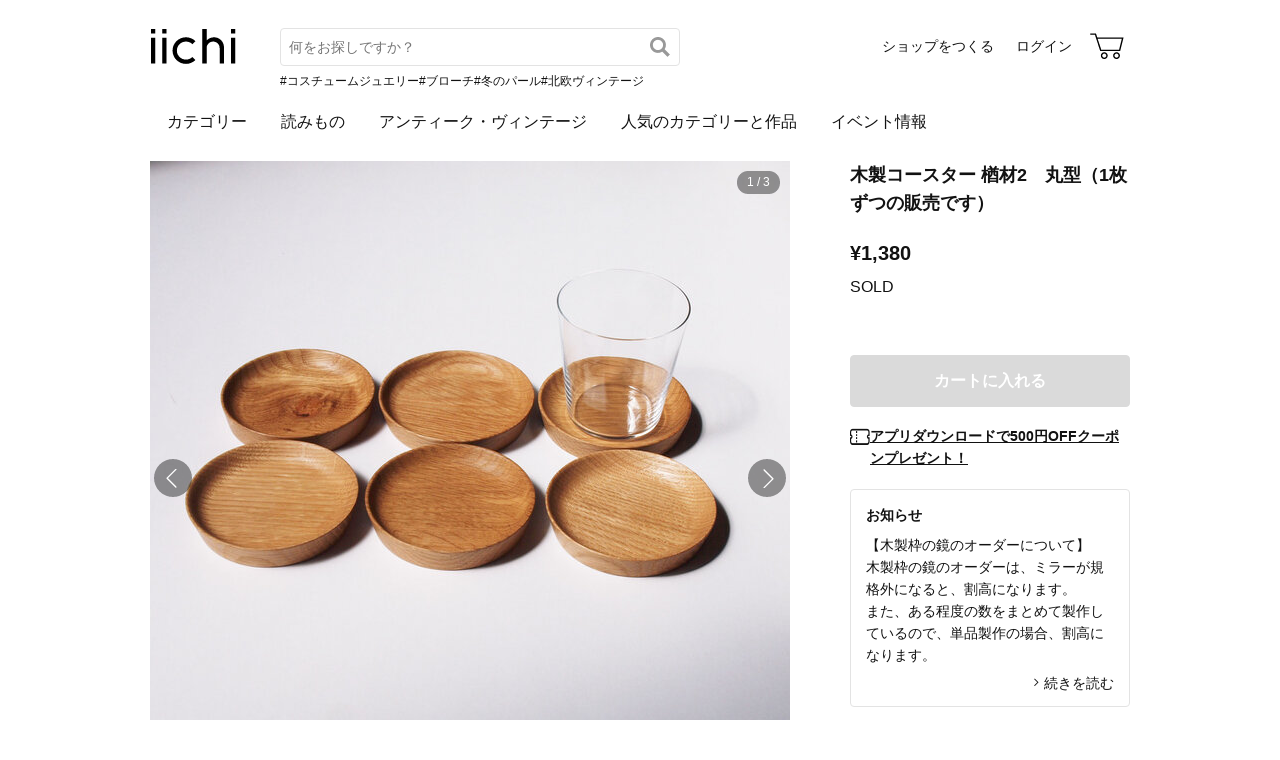

--- FILE ---
content_type: text/html; charset=utf-8
request_url: https://www.iichi.com/listing/item/2303037
body_size: 8483
content:
<!DOCTYPE html>
<html lang="ja">
<head prefix="og: http://ogp.me/ns# fb: http://ogp.me/ns/fb# product: http://ogp.me/ns/product#">
<script src="https://js.sentry-cdn.com/27e560bf1618495ead1c45ec66cb2552.min.js" crossorigin="anonymous"></script>
<script>
Sentry.onLoad(function() {
  Sentry.init({
    dsn: 'https://27e560bf1618495ead1c45ec66cb2552@o160031.ingest.us.sentry.io/1223145',
    environment: 'prod',
    attachStacktrace: false,
    normalizeDepth: 5,
    integrations: [Sentry.browserTracingIntegration()],
    tracesSampleRate: 0.025,
    debug: false
  });
  });
</script>
<meta charset="utf-8">
<title>木製コースター 楢材2　丸型（1枚ずつの販売です） | iichi 日々の暮らしを心地よくするハンドメイドやアンティークのマーケットプレイス</title>
<meta name="description" content="楢材で製作したコースターです。 家具製作で生じる短材や端材で製作しています。  コースターとしての使用以外に、色々乗せて使ってください。 厚みがあるので、アクセサリートレーなどとして使ってもいいですね。  手作りのため、彫り目や形は一点ずつ微妙に異なります。 経年変化を楽しんで…" />
<meta property="og:title" content="木製コースター 楢材2　丸型（1枚ずつの販売です）" />
<meta property="og:description" content="楢材で製作したコースターです。 家具製作で生じる短材や端材で製作しています。  コースターとしての使用以外に、色々乗せて使ってください。 厚みがあるので、アクセサリートレーなどとして使ってもいいですね。  手作りのため、彫り目や形は一点ずつ微妙に異なります。 経年変化を楽しんで…" />
<meta property="twitter:title" content="木製コースター 楢材2　丸型（1枚ずつの販売です）" />
<meta property="twitter:description" content="楢材で製作したコースターです。 家具製作で生じる短材や端材で製作しています。  コースターとしての使用以外に、色々乗せて使ってください。 厚みがあるので、アクセサリートレーなどとして使ってもいいですね。  手作りのため、彫り目や形は一点ずつ微妙に異なります。 経年変化を楽しんで…" />
<meta name="viewport" content="width=device-width, initial-scale=1.0, viewport-fit=cover" />
<meta name="format-detection" content="telephone=no" />
<link rel="preload" href="https://cdn.iichi.com/r/w/640/item/2303037/it-632be6ca35381-1200.jpg" as="image" />
<link rel="canonical" href="https://www.iichi.com/listing/item/2303037" />

<link rel="shortcut icon" type="image/vnd.microsoft.icon" href="/favicon.ico" />
<link rel="icon" type="image/png" href="/favicon.png" />
<link rel="apple-touch-icon" href="/apple-touch-icon.png">
<link rel="preload" href="https://cdn.iichi.com/assets/dist/fonts/iichi-icon.f162558996c95069.woff" as="font" crossorigin>
<link rel="prefetch" href="https://cdn.iichi.com/assets/dist/css/item.573f6b7fd1031cd9.css" as="style">
<link rel="prefetch" href="https://cdn.iichi.com/assets/dist/js/page/listing/item.e4c0f74ef3250501.js" as="script">

<meta name="apple-mobile-web-app-title" content="iichi">

<link rel="stylesheet" type="text/css" media="screen" href="https://cdn.iichi.com/assets/dist/css/common.e0391bfb54e4b14d.css" />
<link rel="stylesheet" type="text/css" media="screen" href="https://cdn.iichi.com/assets/dist/css/item.573f6b7fd1031cd9.css" />

<meta property="og:image" content="https://cdn.iichi.com/r/w/640/item/2303037/it-632be6ca35381-1200.jpg" />
<meta property="og:image" content="https://cdn.iichi.com/r/w/640/item/2303037/it-632be6ca6fb81-1200.jpg" />
<meta property="og:image" content="https://cdn.iichi.com/r/w/640/item/2303037/it-632be6ca8a3a8-1200.jpg" />
<meta property="og:url" content="https://www.iichi.com/listing/item/2303037" />
<meta property="og:type" content="product" />
<meta property="og:price:amount" content="1380" />
<meta property="og:price:currency" content="JPY" />
<meta property="og:availability" content="out of stock" />
<meta property="product:title" content="木製コースター 楢材2　丸型（1枚ずつの販売です）" />
<meta property="product:description" content="楢材で製作したコースターです。
家具製作で生じる短材や端材で製作しています。

コースターとしての使用以外に、色々乗せて使ってください。
厚みがあるので、アクセサリートレーなどとして使ってもいいですね。

手作りのため、彫り目や形は一点ずつ微妙に異なります。
経年変化を楽しんでいただけたらと思います。

材質/楢材
塗装/ガラス塗装
サイズ/9.8×1.8（直径×厚さ cm）おおよそのサイズです。

※ガラスのコップは、コースターのサイズをイメージしていただきやすいように置いています。本商品には付属していません。

※無垢材は個体差（木目、色味などの違い）がありますが、ランダムに発送させていただきます。
-----------------------------------------------------------------------

※食洗機や乾燥機、電子レンジの使用は避けて下さい。
※節、割れ、色滲みなどあります。
※手作業で製作しているため、それぞれ形がわずかに異なります。
※太陽光の影響・室内環境の変化で、時間の経過とともに変形・変色することがあります。
※ディスプレイ上と実物では、色が異なって見える場合があります。" />
<meta property="product:product_link" content="https://www.iichi.com/listing/item/2303037" />
<meta property="product:brand" content="木工 木の香" />
<meta property="product:category" content="クロス・コースター" />
<meta property="product:price:amount" content="1380" />
<meta property="product:price:currency" content="JPY" />
<meta property="og:site_name" content="iichi（いいち）" />
<meta property="fb:app_id" content="454486511262206" />

<meta property="twitter:image:src" content="https://cdn.iichi.com/r/w/640/item/2303037/it-632be6ca35381-1200.jpg" />
<meta property="twitter:url" content="https://www.iichi.com/listing/item/2303037" />
<meta property="twitter:card" content="summary_large_image" />
<meta property="twitter:data1" content="¥1,380" />
<meta property="twitter:label1" content="価格" />
<meta property="twitter:data2" content="木工 木の香" />
<meta property="twitter:label2" content="ショップ" />
<meta property="twitter:site" content="@iichi_Japan" />

<script type="application/ld+json">{"@context":"http:\/\/schema.org","@type":"BreadcrumbList","itemListElement":[{"@type":"ListItem","position":1,"name":"\u30c8\u30c3\u30d7","item":"https:\/\/www.iichi.com\/"},{"@type":"ListItem","position":2,"name":"\u30cf\u30f3\u30c9\u30e1\u30a4\u30c9\u30fb\u30af\u30e9\u30d5\u30c8","item":"https:\/\/www.iichi.com\/listing"},{"@type":"ListItem","position":3,"name":"\u5668\u30fb\u30ad\u30c3\u30c1\u30f3","item":"https:\/\/www.iichi.com\/category\/kitchenware"},{"@type":"ListItem","position":4,"name":"\u30af\u30ed\u30b9\u30fb\u30b3\u30fc\u30b9\u30bf\u30fc","item":"https:\/\/www.iichi.com\/category\/kitchenware\/cloth_coaster"},{"@type":"ListItem","position":5,"name":"\u6728\u88fd\u30b3\u30fc\u30b9\u30bf\u30fc \u6962\u67502\u3000\u4e38\u578b\uff081\u679a\u305a\u3064\u306e\u8ca9\u58f2\u3067\u3059\uff09","item":"https:\/\/www.iichi.com\/listing\/item\/2303037"}]}</script><script id="json-ld-product" type="application/ld+json">{"@context":"http:\/\/schema.org","@type":"Product","productID":2303037,"name":"\u6728\u88fd\u30b3\u30fc\u30b9\u30bf\u30fc \u6962\u67502\u3000\u4e38\u578b\uff081\u679a\u305a\u3064\u306e\u8ca9\u58f2\u3067\u3059\uff09","url":"https:\/\/www.iichi.com\/listing\/item\/2303037","image":"https:\/\/cdn.iichi.com\/r\/w\/640\/item\/2303037\/it-632be6ca35381-1200.jpg","description":"\u6962\u6750\u3067\u88fd\u4f5c\u3057\u305f\u30b3\u30fc\u30b9\u30bf\u30fc\u3067\u3059\u3002\n\u5bb6\u5177\u88fd\u4f5c\u3067\u751f\u3058\u308b\u77ed\u6750\u3084\u7aef\u6750\u3067\u88fd\u4f5c\u3057\u3066\u3044\u307e\u3059\u3002\n\n\u30b3\u30fc\u30b9\u30bf\u30fc\u3068\u3057\u3066\u306e\u4f7f\u7528\u4ee5\u5916\u306b\u3001\u8272\u3005\u4e57\u305b\u3066\u4f7f\u3063\u3066\u304f\u3060\u3055\u3044\u3002\n\u539a\u307f\u304c\u3042\u308b\u306e\u3067\u3001\u30a2\u30af\u30bb\u30b5\u30ea\u30fc\u30c8\u30ec\u30fc\u306a\u3069\u3068\u3057\u3066\u4f7f\u3063\u3066\u3082\u3044\u3044\u3067\u3059\u306d\u3002\n\n\u624b\u4f5c\u308a\u306e\u305f\u3081\u3001\u5f6b\u308a\u76ee\u3084\u5f62\u306f\u4e00\u70b9\u305a\u3064\u5fae\u5999\u306b\u7570\u306a\u308a\u307e\u3059\u3002\n\u7d4c\u5e74\u5909\u5316\u3092\u697d\u3057\u3093\u3067\u3044\u305f\u3060\u3051\u305f\u3089\u3068\u601d\u3044\u307e\u3059\u3002\n\n\u6750\u8cea\/\u6962\u6750\n\u5857\u88c5\/\u30ac\u30e9\u30b9\u5857\u88c5\n\u30b5\u30a4\u30ba\/9.8\u00d71.8\uff08\u76f4\u5f84\u00d7\u539a\u3055 cm\uff09\u304a\u304a\u3088\u305d\u306e\u30b5\u30a4\u30ba\u3067\u3059\u3002\n\n\u203b\u30ac\u30e9\u30b9\u306e\u30b3\u30c3\u30d7\u306f\u3001\u30b3\u30fc\u30b9\u30bf\u30fc\u306e\u30b5\u30a4\u30ba\u3092\u30a4\u30e1\u30fc\u30b8\u3057\u3066\u3044\u305f\u3060\u304d\u3084\u3059\u3044\u3088\u3046\u306b\u7f6e\u3044\u3066\u3044\u307e\u3059\u3002\u672c\u5546\u54c1\u306b\u306f\u4ed8\u5c5e\u3057\u3066\u3044\u307e\u305b\u3093\u3002\n\n\u203b\u7121\u57a2\u6750\u306f\u500b\u4f53\u5dee\uff08\u6728\u76ee\u3001\u8272\u5473\u306a\u3069\u306e\u9055\u3044\uff09\u304c\u3042\u308a\u307e\u3059\u304c\u3001\u30e9\u30f3\u30c0\u30e0\u306b\u767a\u9001\u3055\u305b\u3066\u3044\u305f\u3060\u304d\u307e\u3059\u3002\n-----------------------------------------------------------------------\n\n\u203b\u98df\u6d17\u6a5f\u3084\u4e7e\u71e5\u6a5f\u3001\u96fb\u5b50\u30ec\u30f3\u30b8\u306e\u4f7f\u7528\u306f\u907f\u3051\u3066\u4e0b\u3055\u3044\u3002\n\u203b\u7bc0\u3001\u5272\u308c\u3001\u8272\u6ef2\u307f\u306a\u3069\u3042\u308a\u307e\u3059\u3002\n\u203b\u624b\u4f5c\u696d\u3067\u88fd\u4f5c\u3057\u3066\u3044\u308b\u305f\u3081\u3001\u305d\u308c\u305e\u308c\u5f62\u304c\u308f\u305a\u304b\u306b\u7570\u306a\u308a\u307e\u3059\u3002\n\u203b\u592a\u967d\u5149\u306e\u5f71\u97ff\u30fb\u5ba4\u5185\u74b0\u5883\u306e\u5909\u5316\u3067\u3001\u6642\u9593\u306e\u7d4c\u904e\u3068\u3068\u3082\u306b\u5909\u5f62\u30fb\u5909\u8272\u3059\u308b\u3053\u3068\u304c\u3042\u308a\u307e\u3059\u3002\n\u203b\u30c7\u30a3\u30b9\u30d7\u30ec\u30a4\u4e0a\u3068\u5b9f\u7269\u3067\u306f\u3001\u8272\u304c\u7570\u306a\u3063\u3066\u898b\u3048\u308b\u5834\u5408\u304c\u3042\u308a\u307e\u3059\u3002","brand":{"@type":"Brand","name":"\u6728\u5de5 \u6728\u306e\u9999","image":"https:\/\/cdn.iichi.com\/r\/w\/640\/avatar\/415\/av-4e23d7153619d-640.jpg","url":"https:\/\/www.iichi.com\/shop\/Y6851380"},"offers":{"@type":"Offer","priceCurrency":"JPY","price":1380,"availability":"http:\/\/schema.org\/OutOfStock","seller":{"@type":"Person","name":"\u6728\u5de5 \u6728\u306e\u9999","image":"https:\/\/cdn.iichi.com\/r\/w\/640\/avatar\/415\/av-4e23d7153619d-640.jpg","url":"https:\/\/www.iichi.com\/shop\/Y6851380"},"offeredBy":{"@type":"Person","name":"\u6728\u5de5 \u6728\u306e\u9999","image":"https:\/\/cdn.iichi.com\/r\/w\/640\/avatar\/415\/av-4e23d7153619d-640.jpg","url":"https:\/\/www.iichi.com\/shop\/Y6851380"},"shippingDetails":[{"@type":"OfferShippingDetails","shippingRate":{"@type":"MonetaryAmount","currency":"JPY","value":260},"shippingDestination":{"@type":"DefinedRegion","addressCountry":"JP"},"deliveryTime":{"@type":"ShippingDeliveryTime","handlingTime":{"@type":"QuantitativeValue","minValue":0,"maxValue":3,"unitCode":"DAY"}}},{"@type":"OfferShippingDetails","shippingRate":{"@type":"MonetaryAmount","currency":"JPY","value":600},"shippingDestination":{"@type":"DefinedRegion","addressCountry":"JP"},"deliveryTime":{"@type":"ShippingDeliveryTime","handlingTime":{"@type":"QuantitativeValue","minValue":0,"maxValue":3,"unitCode":"DAY"}}}]},"color":"Beige"}</script></head>
<body>
<!-- Google Tag Manager (noscript) -->
<noscript><iframe src="https://www.googletagmanager.com/ns.html?id=GTM-5V9TGK"
height="0" width="0" style="display:none;visibility:hidden"></iframe></noscript>
<!-- End Google Tag Manager (noscript) -->
<app-download-banner>
  <div class="app-download-banner"></div>
</app-download-banner>

<header id="header" class="hide-navigation">
  <i-header
    data-initial-query=""
    data-use-h1="false"
    data-is-account="false"
    data-is-simple="false"
    data-api-key="mDpQA0LyPx7pmRFxOUUFJ2dKyrZqwwote3hR"
  >
    <div class="header-inner">
      <div><a href="/"><img src="https://cdn.iichi.com/assets/dist/svgs/vue/iichi-logo.svg" alt="iichi" width="87" height="37"></a></div>    </div>
  </i-header>
</header>

<main id="container">
<div id="content">
    <div id="item">
        <photo-viewer data-pictures="[{&quot;path&quot;:&quot;\/item\/2303037\/it-632be6ca35381-1200.jpg&quot;,&quot;alt&quot;:&quot;\u6728\u88fd\u30b3\u30fc\u30b9\u30bf\u30fc \u6962\u67502\u3000\u4e38\u578b\uff081\u679a\u305a\u3064\u306e\u8ca9\u58f2\u3067\u3059\uff09&quot;,&quot;width&quot;:2200,&quot;height&quot;:2200,&quot;comment&quot;:&quot;&quot;},{&quot;path&quot;:&quot;\/item\/2303037\/it-632be6ca6fb81-1200.jpg&quot;,&quot;alt&quot;:&quot;\u6728\u88fd\u30b3\u30fc\u30b9\u30bf\u30fc \u6962\u67502\u3000\u4e38\u578b\uff081\u679a\u305a\u3064\u306e\u8ca9\u58f2\u3067\u3059\uff09&quot;,&quot;width&quot;:2200,&quot;height&quot;:2200,&quot;comment&quot;:&quot;&quot;},{&quot;path&quot;:&quot;\/item\/2303037\/it-632be6ca8a3a8-1200.jpg&quot;,&quot;alt&quot;:&quot;\u6728\u88fd\u30b3\u30fc\u30b9\u30bf\u30fc \u6962\u67502\u3000\u4e38\u578b\uff081\u679a\u305a\u3064\u306e\u8ca9\u58f2\u3067\u3059\uff09&quot;,&quot;width&quot;:2200,&quot;height&quot;:2200,&quot;comment&quot;:&quot;&quot;}]" data-has-thumbnail="true">
      <div class="photo-viewer-main">
                <div class="photo-viewer-image-wrap">
          <img alt="木製コースター 楢材2　丸型（1枚ずつの販売です）" width="640" height="640" fetchpriority="high" src="https://cdn.iichi.com/r/w/640/item/2303037/it-632be6ca35381-1200.jpg" />                  </div>
      </div>
            <ul class="photo-viewer-thumbnail">
                <li class="is-current">
          <div class="photo">
            <img src="https://cdn.iichi.com/r/w/120/item/2303037/it-632be6ca35381-1200.jpg" />          </div>
        </li>
                <li >
          <div class="photo">
            <img src="https://cdn.iichi.com/r/w/120/item/2303037/it-632be6ca6fb81-1200.jpg" />          </div>
        </li>
                <li >
          <div class="photo">
            <img src="https://cdn.iichi.com/r/w/120/item/2303037/it-632be6ca8a3a8-1200.jpg" />          </div>
        </li>
              </ul>
          </photo-viewer>
    
    <div class="item-info">
            <h1>木製コースター 楢材2　丸型（1枚ずつの販売です）</h1>
      <div class="item-price-like">
        <div class="item-price" class="sold">
          <div class="price">&yen;1,380</div>
          <div class="stock">
                        SOLD
                      </div>
        </div>
        <div class="item-like">
          <like-button data-item-id="2303037"></like-button>
        </div>
      </div>

              <send-request-button
  data-item-id="2303037"
  data-shop-id="415"
  data-is-me="0"
  data-is-subscribed="0"
></send-request-button>
      
      <ul class="item-option">
                              </ul>

      <div class="cart-button" style="height:calc(80.49px * 0 + 58px)">
        <cart-button
  data-item-id="2303037"
  data-shop-id="415"
  data-stock="0"
  data-has-option="0"
  data-is-on-vacation="0"
  ></cart-button>
      </div>

      <p class="coupon-promotion"><i class="icon-coupon"></i><a href="/lp/app-new-coupon" class="coupon-text">アプリダウンロードで500円OFFクーポンプレゼント！</a></p>

      
            <div class="information">
        <div class="information-title">
          <h2>お知らせ</h2>
        </div>
        <p class="information-text">【木製枠の鏡のオーダーについて】<br />
木製枠の鏡のオーダーは、ミラーが規格外になると、割高になります。<br />
また、ある程度の数をまとめて製作しているので、単品製作の場合、割高になります。</p>
        <p class="information-more"><a href="/shop/Y6851380/information">続きを読む</a></p>
      </div>
      
      <div class="share-message">
        <social-share
          data-title="木製コースター 楢材2　丸型（1枚ずつの販売です） - 木工 木の香"
          data-url="https://www.iichi.com/listing/item/2303037"
        ></social-share>
                <message-button
          data-item-id="2303037"
          data-shop-id="415"
          data-subject="木製コースター 楢材2　丸型（1枚ずつの販売です）"
                  ></message-button>
              </div>

          </div>

    <div class="item-description">
      <p class="text">楢材で製作したコースターです。<br />
家具製作で生じる短材や端材で製作しています。<br />
<br />
コースターとしての使用以外に、色々乗せて使ってください。<br />
厚みがあるので、アクセサリートレーなどとして使ってもいいですね。<br />
<br />
手作りのため、彫り目や形は一点ずつ微妙に異なります。<br />
経年変化を楽しんでいただけたらと思います。<br />
<br />
材質/楢材<br />
塗装/ガラス塗装<br />
サイズ/9.8×1.8（直径×厚さ cm）おおよそのサイズです。<br />
<br />
※ガラスのコップは、コースターのサイズをイメージしていただきやすいように置いています。本商品には付属していません。<br />
<br />
※無垢材は個体差（木目、色味などの違い）がありますが、ランダムに発送させていただきます。<br />
-----------------------------------------------------------------------<br />
<br />
※食洗機や乾燥機、電子レンジの使用は避けて下さい。<br />
※節、割れ、色滲みなどあります。<br />
※手作業で製作しているため、それぞれ形がわずかに異なります。<br />
※太陽光の影響・室内環境の変化で、時間の経過とともに変形・変色することがあります。<br />
※ディスプレイ上と実物では、色が異なって見える場合があります。</p>
      <div class="item-tags">
  <ul>
        <li><a href="/listing?q=%E6%9C%A8%E8%A3%BD">#木製</a></li>
        <li><a href="/listing?q=%E3%82%B3%E3%83%BC%E3%82%B9%E3%82%BF%E3%83%BC">#コースター</a></li>
        <li><a href="/listing?q=%E7%84%A1%E5%9E%A2%E6%9D%90">#無垢材</a></li>
        <li><a href="/listing?q=%E3%82%A2%E3%82%AF%E3%82%BB%E3%82%B5%E3%83%AA%E3%83%BC%E3%83%88%E3%83%AC%E3%82%A4">#アクセサリートレイ</a></li>
        <li><a href="/listing?q=%E3%82%A2%E3%82%AF%E3%82%BB%E3%82%B5%E3%83%AA%E3%83%BC%E3%83%88%E3%83%AC%E3%83%BC">#アクセサリートレー</a></li>
        <li><a href="/listing?q=%E6%A5%A2%E6%9D%90">#楢材</a></li>
      </ul>
</div>
    </div>

    <div class="item-info2">
      <details class="shipping-plans">
  <summary>
    <h2>発送方法</h2>
  </summary>
    <shipping-plans data-item-id="2303037" />
  </details>
<details class="shipping-period">
  <summary class="heading">
    <h2>発送までの目安</h2>
    <div class="days">3日</div>
  </summary>
  <div class="note">発送（出荷）は通常2、3日以内（土日祝日を除く）に対応させて頂いております。</div>
</details>

      
      
      <div class="shop-info">
  <h2>ショップ</h2>
  <div class="shop-area">
    <div class="shop-photo">
      <a href="/shop/Y6851380">
        <img alt="木工 木の香" width="80" height="80" src="https://cdn.iichi.com/r/w/212/avatar/415/av-4e23d7153619d-640.jpg" />      </a>
    </div>
    <div class="shop-content">
      <p class="shop-name"><a href="/shop/Y6851380">木工 木の香</a></p>
      <p class="shop-other">
        奈良　<span>作品数：</span><a href="/shop/Y6851380">415</a>
      </p>
      <div class="follow-button">
        <follow-button
  data-member-id="415"
  data-small="true"
></follow-button>
                <div class="follow-recommend">
          <follow-recommend-if-item-liked data-item-id="2303037" data-member-id="415"></follow-recommend-if-item-liked>
        </div>
              </div>
    </div>
  </div>
  <div class="shop-profile">
    <p>木にも人にもやさしいものづくりを目指して、どんな小さな商品でもひとつひとつ丁寧に製作しています。木の節や杢（見る角度によって、立体的に見えたり、キラキラ光沢が…</p>
    <div class="shop-link">
      <a href="/shop/Y6851380/profile">続きを読む</a>
    </div>
  </div>
    <div class="shop-photo-item">
    <ul class="items">
          <li><a href="/listing/item/2757387">
        <img alt="yuccoさま時計修理" width="86" height="86" loading="lazy" src="https://cdn.iichi.com/r/w/268/h/268/item/2757387/it-694cc883a10cc-1200.jpg" />      </a>
      <meta content="yuccoさま時計修理" />
      </li>
          <li><a href="/listing/item/2752738">
        <img alt="木製コースター 4枚セット アルダー材1 丸型" width="86" height="86" loading="lazy" src="https://cdn.iichi.com/r/w/268/h/268/item/2752738/it-693a2b3928e28-1200.jpg" />      </a>
      <meta content="木製コースター 4枚セット アルダー材1 丸型" />
      </li>
          <li><a href="/listing/item/2752712">
        <img alt="木製 掛け時計 丸型 ミズキ材12" width="86" height="86" loading="lazy" src="https://cdn.iichi.com/r/w/268/h/268/item/2752712/it-693a1b6706bbb-1200.jpg" />      </a>
      <meta content="木製 掛け時計 丸型 ミズキ材12" />
      </li>
          <li><a href="/listing/item/2745787">
        <img alt="木製ペントレイ　タモ材４　ペントレー　文具トレイ" width="86" height="86" loading="lazy" src="https://cdn.iichi.com/r/w/268/h/268/item/2745787/it-691fccc4214d7-1200.jpg" />      </a>
      <meta content="木製ペントレイ　タモ材４　ペントレー　文具トレイ" />
      </li>
          <li><a href="/listing/item/2745783">
        <img alt="木製ペントレイ　タモ材3　ペントレー　文具トレイ" width="86" height="86" loading="lazy" src="https://cdn.iichi.com/r/w/268/h/268/item/2745783/it-691fcb9282966-1200.jpg" />      </a>
      <meta content="木製ペントレイ　タモ材3　ペントレー　文具トレイ" />
      </li>
          <li><a href="/listing/item/2743374">
        <img alt="木製ペントレイ　紫檀材1　ペントレー　文具トレイ" width="86" height="86" loading="lazy" src="https://cdn.iichi.com/r/w/268/h/268/item/2743374/it-691689e17a911-1200.jpg" />      </a>
      <meta content="木製ペントレイ　紫檀材1　ペントレー　文具トレイ" />
      </li>
        </ul>
  </div>
  
  </div>
    </div>
  </div>

  <div class="feedback">
  <div class="heading">
    <h2>ショップへの感想コメント</h2>
    <span>(<a href="/shop/Y6851380/feedbacks" class="underline">185</a>)</span>
  </div>
  <ul>
                <li>
      <div class="photo">
        <a href="/listing/item/2384303"><img alt="木製ペントレイ　チーク材1　ペントレー　文具トレイ" width="67" height="67" loading="lazy" src="https://cdn.iichi.com/r/w/80/h/80/item/2384303/it-6902eacac0755-1200.jpg" /></a>      </div>
      <div class="exp">
        <div class="item-name">
          <a href="/listing/item/2384303">木製ペントレイ　チーク材1　ペントレー　文具トレイ</a>        </div>
        <div class="rating">
                    <span class="stars" data-rate="5" role="img" aria-label="評価：5/5"></span>
          by マサダ        </div>
        <p>ご連絡遅くなり申し訳ございません。
素敵なペントレーが届きました。長く愛用出来そうです。
温かいメッセージもありがとうございます。</p>
      </div>
    </li>
                    <li>
      <div class="photo">
        <a href="/listing/item/1005633"><img alt="木製 鏡「四角に丸」栗材5　ミラー" width="67" height="67" loading="lazy" src="https://cdn.iichi.com/r/w/80/h/80/item/1005633/it-64c9c856c3906-1200.jpg" /></a>      </div>
      <div class="exp">
        <div class="item-name">
          <a href="/listing/item/1005633">木製 鏡「四角に丸」栗材5　ミラー</a>        </div>
        <div class="rating">
                    <span class="stars" data-rate="5" role="img" aria-label="評価：5/5"></span>
                  </div>
        <p>先程受領いたしました。
デザイン、サイズとても気に入りました、
とても上品です、有難うございました。</p>
      </div>
    </li>
                    <li>
      <div class="photo">
        <a href="/listing/item/2269349"><img alt="木製ペントレイ　桜材8　ペントレー　文具トレイ" width="67" height="67" loading="lazy" src="https://cdn.iichi.com/r/w/80/h/80/item/2269349/it-6902e6de2e11e-1200.jpg" /></a>      </div>
      <div class="exp">
        <div class="item-name">
          <a href="/listing/item/2269349">木製ペントレイ　桜材8　ペントレー　文具トレイ</a>        </div>
        <div class="rating">
                    <span class="stars" data-rate="5" role="img" aria-label="評価：5/5"></span>
                  </div>
        <p></p>
      </div>
    </li>
                    <li>
      <div class="photo">
        <a href="/listing/item/1582777"><img alt="木製 鏡「四角に丸」桜材20　ミラー" width="67" height="67" loading="lazy" src="https://cdn.iichi.com/r/w/80/h/80/item/1582777/it-67bfc5533a4eb-1200.jpg" /></a>      </div>
      <div class="exp">
        <div class="item-name">
          <a href="/listing/item/1582777">木製 鏡「四角に丸」桜材20　ミラー</a>        </div>
        <div class="rating">
                    <span class="stars" data-rate="5" role="img" aria-label="評価：5/5"></span>
          by はな        </div>
        <p>木の温もりがとっても素敵です。
早速壁に掛けてみると、存在感もある中で他の家具とも調和しており、大変気に入りました。
お陰様で素敵な空間になりました。
この度はありがとうございました。</p>
      </div>
    </li>
                    <li>
      <div class="photo">
        <a href="/listing/item/2086148"><img alt="「momocoさま時計修理」" width="67" height="67" loading="lazy" src="https://cdn.iichi.com/r/w/80/h/80/item/2086148/it-68350ab77135d-1200.jpg" /></a>      </div>
      <div class="exp">
        <div class="item-name">
          <a href="/listing/item/2086148">「momocoさま時計修理」</a>        </div>
        <div class="rating">
                    <span class="stars" data-rate="5" role="img" aria-label="評価：5/5"></span>
          by momoco        </div>
        <p>このたびは大変お世話になりました。こんなに気に入る時計にはもう出会えないと思っていたので、修理していただけて本当に嬉しかったです。家族一同喜んでおります。ありがとうございました。これからも大事に使わせていただきます。</p>
      </div>
    </li>
          </ul>
</div>

  <same-category-items
    data-category-id="50700"
    data-is-vintage="false"
    data-price="1380"
  ></same-category-items>
</div><!-- /#content -->




<script id="json-worldshopping" type="application/json">{"itemId":2303037,"title":"\u6728\u88fd\u30b3\u30fc\u30b9\u30bf\u30fc \u6962\u67502\u3000\u4e38\u578b\uff081\u679a\u305a\u3064\u306e\u8ca9\u58f2\u3067\u3059\uff09","price":1380,"image":"https:\/\/cdn.iichi.com\/r\/w\/640\/item\/2303037\/it-632be6ca35381-1200.jpg","stock":0,"category":"\u30af\u30ed\u30b9\u30fb\u30b3\u30fc\u30b9\u30bf\u30fc","shop":{"name":"\u6728\u5de5 \u6728\u306e\u9999","url":"https:\/\/www.iichi.com\/shop\/Y6851380"},"item_options":[]}</script>
<browsing-history></browsing-history>
<nav class="breadcrumb" aria-label="パンくずリスト">
  <ol>
        <li>
            <a href="https://www.iichi.com/">トップ</a>
          </li>
        <li>
            <a href="https://www.iichi.com/listing">ハンドメイド・クラフト</a>
          </li>
        <li>
            <a href="https://www.iichi.com/category/kitchenware">器・キッチン</a>
          </li>
        <li>
            <a href="https://www.iichi.com/category/kitchenware/cloth_coaster">クロス・コースター</a>
          </li>
        <li>
            <span aria-current="page">木製コースター 楢材2　丸型（1枚ずつの販売です）</span>
          </li>
      </ol>
</nav>
<app-banner></app-banner>
</main><!-- /#container -->
<footer id="footer">
  <div class="footer-inner">
    <div class="footer-title">
      <a class="footer-logo" href="/"><img src="https://cdn.iichi.com/assets/dist/svgs/vue/iichi-logo.svg" alt="iichi" width="71" height="30"></a>
      <span class="tagline">iichi | 日々の暮らしを心地よくするハンドメイドやアンティークのマーケットプレイス</span>
    </div>
    <ul class="footer-social">
      <li>
        <a href="https://www.instagram.com/iichi_japan/" target="_blank" class="ig" rel="noreferrer" aria-label="Instagram">
          <i class="icon-instagram"></i>
        </a>
      </li>
      <li>
        <a href="https://www.facebook.com/iichi.Japan" target="_blank" class="fb" rel="noreferrer" aria-label="Facebook">
          <i class="icon-facebook"></i>
        </a>
      </li>
      <li>
        <a href="https://x.com/iichi_Japan" target="_blank" class="tw" rel="noreferrer" aria-label="X">
          <i class="icon-twitter"></i>
        </a>
      </li>
    </ul>
    <div class="footer-navigation">
      <div class="footer-links">
        <p class="footer-heading">iichiについて</p>
        <ul>
          <li><a href="/about">iichiについて</a></li>
          <li><a href="/news">ニュース</a></li>
          <li><a href="https://help.iichi.com/hc/ja/" target="_blank" rel="noreferrer">ヘルプ</a></li>
        </ul>
      </div>
      <div class="footer-links">
        <p class="footer-heading">作品を購入する</p>
        <ul>
          <li><a href="/buy">お買い物をする</a></li>
          <li><a href="/lp/vintage">アンティークを購入する</a></li>
        </ul>
        <p class="footer-heading">作品を販売する</p>
        <ul>
          <li><a href="/sell">ショップをつくる</a></li>
          <li><a href="/shop-entry/vintage">アンティークのショップをつくる</a></li>
        </ul>
      </div>
      <div class="footer-links">
        <p class="footer-heading">コンテンツを楽しむ</p>
        <ul>
          <li><a href="/contents">読みもの</a></li>
          <li><a href="/contents/series/newsletter">iichi通信</a></li>
          <li><a href="/contents/series/special">暮らしと手仕事</a></li>
          <li><a href="/event">イベント情報</a></li>
        </ul>
      </div>
      <div class="footer-links">
        <p class="footer-heading">作品を探す</p>
        <ul>
          <li><a href="/listing">作品一覧</a></li>
          <li><a href="/featured">人気のカテゴリーと作品</a></li>
          <li><a href="/instagram">Instagramでご紹介した作品</a></li>
          <li><a href="/shops">ショップ一覧</a></li>
          <li><a href="/retail-store">小売店やギャラリーのご紹介</a></li>
        </ul>
      </div>
            <div class="footer-links">
        <ul>
                    <li><a href="/category/accessories">アクセサリー</a></li>
                    <li><a href="/category/clothing">ファッション</a></li>
                    <li><a href="/category/bag_case">バッグ・財布</a></li>
                    <li><a href="/category/kitchenware">器・キッチン</a></li>
                    <li><a href="/category/houseware">家具・インテリア</a></li>
                    <li><a href="/category/miscellaneous-goods">雑貨</a></li>
                            </ul>
      </div>
            <div class="footer-links">
        <ul>
                    <li><a href="/category/art">アート</a></li>
                    <li><a href="/category/kids_baby">キッズ・ベビー</a></li>
                    <li><a href="/category/doll_toy">人形・おもちゃ</a></li>
                    <li><a href="/category/tools_supplies">素材・道具</a></li>
                    <li><a href="/category/food">食品</a></li>
                    <li><a href="/category/others">その他</a></li>
                              <li><a href="/listing?vintage=on">アンティーク・ヴィンテージ</a></li>
                  </ul>
      </div>
          </div>
    <div class="footer-meta">
      <ul class="footer-meta-links">
        <li><a href="https://www.iichi.co.jp" target="_blank" rel="noreferrer">運営企業</a></li>
        <li><a href="https://help.iichi.com/hc/ja/requests/new" target="_blank" rel="noreferrer">お問い合わせ</a></li>
        <li><a href="/privacy">プライバシーポリシー</a></li>
        <li><a href="/rule">利用規約</a></li>
        <li><a href="/notes">特定商取引法に基づく表記</a></li>
        <li><a class="external" href="https://pinkoi.com" target="_blank" rel="noreferrer">Pinkoi.com</a></li>
      </ul>
      <div class="footer-copyright">
        copyright 2026 iichi K.K.
      </div>
    </div>
  </div>
</footer>
<script src="https://cdn.iichi.com/assets/dist/js/vendor.6cceed45c792c6f1.js"></script><script>
var Pallet = window.Pallet || {"iichiEnv":"prod","User":{"credentials":[]},"Topics":[{"type":"permissionRequired","props":{"permissionId":603}}],"Item":{"itemId":2303037}};
</script>
<script type="text/javascript">
var Iichi = {
  api_token: 'a3daddcf9899a8044e495fd26fffbe36'
};
</script>
<script type="text/javascript" src="https://cdn.iichi.com/assets/dist/js/page/listing/item.e4c0f74ef3250501.js"></script>
</body>
</html>


--- FILE ---
content_type: text/css
request_url: https://cdn.iichi.com/assets/dist/css/item.573f6b7fd1031cd9.css
body_size: 2175
content:
.shop-info h2{margin:0 0 10px;font-size:16px}.shop-info .shop-area{display:flex}.shop-info .shop-photo img{object-fit:cover;border:1px solid #cfcec5}.shop-info .shop-content{flex:auto;margin-left:14px}.shop-info .shop-name{font-weight:700}.shop-info .shop-name a{text-decoration:none}.shop-info .shop-name a:hover{text-decoration:underline}.shop-info .shop-profile{margin-top:12px}.shop-info .shop-profile>p{-webkit-line-clamp:3;line-clamp:3;-webkit-box-orient:vertical;display:-webkit-box;overflow:hidden}.shop-info .shop-profile .shop-link{text-align:right;margin-top:4px}.shop-info .shop-profile .shop-link a{padding-left:12px;position:relative}.shop-info .shop-profile .shop-link a:before{content:"";font-family:iichi-icon;font-size:18px;line-height:1;position:absolute;top:-2px;left:-5px}.shop-info .shop-photo-item{margin-top:20px}.shop-info .shop-photo-item .items{grid-template-columns:repeat(3,1fr);gap:8px;display:grid}.shop-info .shop-other{margin:4px 0 8px;font-size:12px}.shop-info .shop-other a{font-weight:700;text-decoration:underline}.shop-info .follow-button{position:relative}.shop-info .follow-button follow-button{width:100%;height:30px;display:block}.shop-info .follow-button .follow-recommend{pointer-events:none;position:absolute;bottom:-10px;right:15px}.shop-info .laws{text-align:right;margin-top:12px}.shop-info .laws a{padding-left:12px;position:relative}.shop-info .laws a:before{content:"";font-family:iichi-icon;font-size:16px;line-height:1;position:absolute;top:-2px;left:-5px}.stars{color:#f6b55b;letter-spacing:1px;font-size:12px}.stars:before{font-family:iichi-icon}.stars[data-rate="1"]:before{content:""}.stars[data-rate="2"]:before{content:""}.stars[data-rate="3"]:before{content:""}.stars[data-rate="4"]:before{content:""}.stars[data-rate="5"]:before{content:""}.owner-actions{margin:15px 0}.owner-actions a{color:var(--color-gray600);margin-right:12px;text-decoration:none}.owner-actions a:hover{opacity:.8}.owner-actions a>i{vertical-align:middle;margin-right:3px;font-size:18px;position:relative;top:-1px}#item{grid-template-columns:640px 280px;grid-template-areas:"image info""image info2""body info2"".info2";gap:0 60px;margin-bottom:50px;display:grid}photo-viewer{grid-area:image;display:block}.photo-viewer-main{position:relative;overflow:hidden}.photo-viewer-main>ul{display:flex}.photo-viewer-image-wrap{aspect-ratio:1;background:var(--color-gray100)url(../svgs/vue/loader.0536ecb9ca6db82b.svg) no-repeat center center;width:640px;height:640px;position:relative}.photo-viewer-image-wrap img{cursor:pointer;object-fit:cover;width:100%;height:100%}.photo-viewer-image-wrap .photo-viewer-comment{background-color:var(--color-black-alpha40);color:var(--color-white);pointer-events:none;text-overflow:ellipsis;white-space:nowrap;width:100%;padding:5px 10px;position:absolute;bottom:0;overflow:hidden}.photo-viewer-thumbnail{padding:8px 8px 12px 0;display:flex;overflow-x:auto;overflow-y:hidden}.photo-viewer-thumbnail li .photo{width:66px;height:66px;margin:0 1px 0 7px}.photo-viewer-thumbnail li .photo img{cursor:pointer;object-fit:cover;border:1px solid transparent;border-radius:4px;width:100%;height:100%}.photo-viewer-thumbnail li.is-current .photo img{border-color:var(--color-black)}.item-info{grid-area:info}.item-info h1{margin-bottom:20px;font-size:20px}.item-info>.cart-button{margin-bottom:18px}.item-info like-button{display:block;position:relative;top:-2px}.item-info .free-shipping{color:var(--color-dark-red);margin-bottom:14px}.item-info .item-option{margin:18px 0 12px}.item-info .item-option>li{min-height:25px;padding:4px 0}.item-info .item-option>li>i{color:#4b4b4b;vertical-align:middle;margin-right:8px;font-size:24px;position:relative}.item-info .item-option>li.vintage>i{margin-right:3px;top:-3px;left:-3px}.item-info .item-option>li.gift>i{top:-4px}.item-info .item-option>li.ordermade>i{top:-2px}.item-info .item-label{margin-bottom:16px;display:flex}.item-info .item-label a{border:1px solid var(--color-gray600);border-radius:20px;padding:4px 10px;font-size:12px;display:block}.item-info .item-label a:hover{opacity:.8;text-decoration:none}.item-info .item-price-like{justify-content:space-between;margin-bottom:12px;display:flex}.item-info send-request-button{height:27.5px;margin:-10px 0 20px;display:block}.item-info .item-price .price{font-size:20px;font-weight:700}.item-info .item-price .stock{margin-top:5px}.item-info .item-price .stock span{font-weight:700}.item-info .item-price.sold .price{color:var(--text-color-disabled)}.item-info .item-price.sold .stock{color:var(--text-color-disabled);font-weight:700}.item-info .coupon-promotion{gap:8px;margin-bottom:16px;display:flex}.item-info .coupon-promotion>i{margin-top:4px;font-size:16px}.item-info .coupon-promotion .coupon-text{color:inherit;font-weight:700;text-decoration:underline}.item-info .coupon-promotion .coupon-text .due-date{font-weight:400}.item-info .share-message{gap:12px;padding:2px 0 30px;display:flex}.item-info .share-message social-share{min-height:51px}.item-info .item-vintage{border:1px solid var(--border-color);border-radius:6px;margin-bottom:16px;padding:12px 16px}.item-description{grid-area:body;padding-top:30px}.item-description .text{line-height:1.8}.item-description .text a{text-decoration:underline}.item-description .item-tags{margin-top:20px}.item-description .item-tags>ul{flex-wrap:wrap;gap:8px;display:flex}.item-description .item-tags>ul>li>a{border:1px solid var(--color-gray400);padding:4px 8px;display:block}.item-description .item-tags>ul>li>a:hover{background-color:var(--color-gray150);text-decoration:none}.item-info2{grid-area:info2}.item-info2 summary{cursor:pointer;padding:5px 0;font-size:16px;font-weight:700;position:relative}.item-info2 summary:after{color:#9a9585;content:"";font-family:iichi-icon;font-size:28px;line-height:1;position:absolute;top:2px;right:5px}.item-info2 details[open] summary:after{transform:rotate(180deg)}.item-info2 .note{margin-top:5px}.no-shipping-plan{margin:0 0 30px}.no-shipping-plan h2{padding:5px 0;font-size:16px;font-weight:700}.no-shipping-plan p{border:1px solid var(--border-color);border-radius:6px;margin-top:4px;padding:12px 16px}.shipping-period{margin-top:30px}.shipping-period .heading{align-items:center;font-size:16px;font-weight:700;display:flex}.shipping-period .days{margin-left:20px;font-size:16px;font-weight:400}.item-notice{margin-top:30px}.item-notice .text{margin-top:5px}.maker-info{margin:60px 0 20px}.maker-info h2{margin:0 0 10px;font-size:16px}.maker-info .maker-area{display:flex}.maker-info .maker-photo img{object-fit:cover;border:1px solid #cfcec5}.maker-info .maker-content{flex:auto;margin-left:14px;position:relative}.maker-info .maker-name{font-weight:700}.maker-info .maker-name a{text-decoration:none}.maker-info .maker-name a:hover{text-decoration:underline}.maker-info .maker-profile{margin-top:10px}.maker-info .maker-profile>p{-webkit-line-clamp:3;line-clamp:3;-webkit-box-orient:vertical;display:-webkit-box;overflow:hidden}.maker-info .maker-profile .maker-link{text-align:right;margin-top:4px}.maker-info .maker-profile .maker-link a{padding-left:12px;position:relative}.maker-info .maker-profile .maker-link a:before{content:"";font-family:iichi-icon;font-size:18px;line-height:1;position:absolute;top:-2px;left:-5px}.maker-info .maker-photo-item{margin-top:20px}.maker-info .maker-photo-item .items{grid-template-columns:repeat(3,1fr);gap:8px;display:grid}.shop-info{margin:60px 0 20px}.maker-info+.shop-info{margin-top:30px}.information{border:1px solid var(--border-color);border-radius:4px;margin:20px 0 15px;padding:14px 15px 12px}.information .information-title{align-items:center;margin:0 0 8px;display:flex}.information .information-text{-webkit-line-clamp:6;line-clamp:6;-webkit-box-orient:vertical;margin-bottom:6px;display:-webkit-box;overflow:hidden}.information .information-more{text-align:right}.information .information-more a{padding-left:12px;position:relative}.information .information-more a:before{content:"";font-family:iichi-icon;font-size:18px;line-height:1;position:absolute;top:-2px;left:-5px}.feedback{content-visibility:auto;margin:30px 0}.feedback .heading{align-items:center;gap:5px;margin-bottom:10px;display:flex}.feedback ul>li{justify-content:space-between;gap:10px;padding:8px 0;display:flex}.feedback .photo img{border:1px solid #f1ece7}.feedback .exp{flex:1;overflow:hidden}.feedback .exp .item-name{text-overflow:ellipsis;white-space:nowrap;padding-bottom:3px;font-weight:700;display:block;overflow:hidden}.feedback .exp .rating{margin-bottom:2px}.feedback .exp .rating .stars{position:relative;top:2px}same-category-items{min-height:273.6px;display:block}@media (max-width:639px){.shop-info .shop-photo img{width:90px;height:auto}.shop-info .shop-photo-item .items li img{width:100%;height:auto}#content{padding-top:0}#item{margin-bottom:20px;display:block}photo-viewer{margin:0 -10px}.photo-viewer-main{width:auto;height:auto}.photo-viewer-image-wrap{width:100vw;height:auto}.photo-viewer-thumbnail li .photo{width:60px;height:60px}.item-info{padding-top:16px}.item-info h1{margin-bottom:10px;font-size:18px}.item-info .item-option{margin-top:0}.item-info .item-price .price{font-size:18px}.item-info .share-message{padding-bottom:20px}.item-description{padding-top:6px}.item-info2{content-visibility:auto;margin-top:30px}.item-notice,.shipping-period{margin-top:20px}.maker-info .maker-photo img{width:90px;height:auto}.maker-info .maker-photo-item .items li img{width:100%;height:auto}same-category-items{min-height:calc(28.6vw + 117.83px)}}@media (min-width:640px){.item-info .item-price .stock{font-size:16px}}
/*# sourceMappingURL=item.573f6b7fd1031cd9.css.map*/

--- FILE ---
content_type: image/svg+xml
request_url: https://cdn.iichi.com/assets/dist/svgs/vue/loader.0536ecb9ca6db82b.svg
body_size: 973
content:
<svg xmlns="http://www.w3.org/2000/svg" width="32" height="32" viewBox="0 0 32 32">
<path fill="#040100" d="M16,3.2L16,3.2c0.619,0,1.12,0.716,1.12,1.6V8c0,0.884-0.501,1.6-1.12,1.6l0,0c-0.619,0-1.12-0.716-1.12-1.6
	V4.8C14.88,3.917,15.381,3.2,16,3.2z">
<animate  fill="remove" restart="always" calcMode="linear" additive="replace" accumulate="none" repeatCount="indefinite" begin="0s" dur="1s" to="0" from="1" attributeName="opacity"></animate>
</path>
<path fill="#040100" d="M22.4,4.915L22.4,4.915c0.535,0.309,0.611,1.18,0.17,1.945L20.97,9.632c-0.441,0.765-1.233,1.135-1.77,0.826
	l0,0c-0.536-0.309-0.612-1.18-0.17-1.946l1.6-2.771C21.072,4.975,21.864,4.605,22.4,4.915z">
<animate  fill="remove" restart="always" calcMode="linear" additive="replace" accumulate="none" repeatCount="indefinite" begin="0.08333333333333333s" dur="1s" to="0" from="1" attributeName="opacity"></animate>
</path>
<path fill="#040100" d="M27.085,9.6L27.085,9.6c0.31,0.536-0.06,1.328-0.825,1.77l-2.771,1.6c-0.766,0.442-1.637,0.366-1.945-0.17
	l0,0c-0.31-0.536,0.061-1.328,0.825-1.77l2.771-1.6C25.904,8.988,26.775,9.064,27.085,9.6z">
<animate  fill="remove" restart="always" calcMode="linear" additive="replace" accumulate="none" repeatCount="indefinite" begin="0.16666666666666666s" dur="1s" to="0" from="1" attributeName="opacity"></animate>
</path>
<path fill="#040100" d="M28.8,16L28.8,16c0,0.619-0.716,1.12-1.6,1.12H24c-0.884,0-1.6-0.501-1.6-1.12l0,0
	c0-0.619,0.716-1.12,1.6-1.12h3.2C28.084,14.88,28.8,15.381,28.8,16z">
<animate  fill="remove" restart="always" calcMode="linear" additive="replace" accumulate="none" repeatCount="indefinite" begin="0.25s" dur="1s" to="0" from="1" attributeName="opacity"></animate>
</path>
<path fill="#040100" d="M27.085,22.4L27.085,22.4c-0.31,0.535-1.181,0.611-1.945,0.17l-2.771-1.601
	c-0.765-0.441-1.135-1.233-0.825-1.77l0,0c0.309-0.536,1.18-0.612,1.945-0.17l2.771,1.6C27.025,21.072,27.395,21.864,27.085,22.4z">
<animate  fill="remove" restart="always" calcMode="linear" additive="replace" accumulate="none" repeatCount="indefinite" begin="0.3333333333333333s" dur="1s" to="0" from="1" attributeName="opacity"></animate>
</path>
<path fill="#040100" d="M22.4,27.085L22.4,27.085c-0.536,0.31-1.328-0.06-1.771-0.825l-1.6-2.771
	c-0.442-0.766-0.366-1.637,0.17-1.945l0,0c0.536-0.31,1.328,0.061,1.77,0.825l1.601,2.771C23.012,25.904,22.936,26.775,22.4,27.085z
	">
<animate  fill="remove" restart="always" calcMode="linear" additive="replace" accumulate="none" repeatCount="indefinite" begin="0.4166666666666667s" dur="1s" to="0" from="1" attributeName="opacity"></animate>
</path>
<path fill="#040100" d="M16,28.8L16,28.8c-0.619,0-1.12-0.716-1.12-1.6V24c0-0.884,0.501-1.6,1.12-1.6l0,0
	c0.619,0,1.12,0.716,1.12,1.6v3.2C17.12,28.084,16.619,28.8,16,28.8z">
<animate  fill="remove" restart="always" calcMode="linear" additive="replace" accumulate="none" repeatCount="indefinite" begin="0.5s" dur="1s" to="0" from="1" attributeName="opacity"></animate>
</path>
<path fill="#040100" d="M9.6,27.085L9.6,27.085c-0.536-0.31-0.612-1.181-0.17-1.945l1.6-2.771c0.441-0.765,1.234-1.135,1.77-0.825
	l0,0c0.536,0.309,0.612,1.18,0.17,1.945l-1.6,2.771C10.928,27.025,10.136,27.395,9.6,27.085z">
<animate  fill="remove" restart="always" calcMode="linear" additive="replace" accumulate="none" repeatCount="indefinite" begin="0.5833333333333334s" dur="1s" to="0" from="1" attributeName="opacity"></animate>
</path>
<path fill="#040100" d="M4.915,22.4L4.915,22.4c-0.31-0.536,0.06-1.328,0.826-1.771l2.771-1.6c0.765-0.442,1.636-0.366,1.946,0.17
	l0,0c0.309,0.536-0.061,1.328-0.826,1.77L6.86,22.57C6.095,23.012,5.224,22.936,4.915,22.4z">
<animate  fill="remove" restart="always" calcMode="linear" additive="replace" accumulate="none" repeatCount="indefinite" begin="0.6666666666666666s" dur="1s" to="0" from="1" attributeName="opacity"></animate>
</path>
<path fill="#040100" d="M3.2,16L3.2,16c0-0.619,0.716-1.12,1.6-1.12H8c0.884,0,1.6,0.501,1.6,1.12l0,0c0,0.619-0.716,1.12-1.6,1.12
	H4.8C3.917,17.12,3.2,16.619,3.2,16z">
<animate  fill="remove" restart="always" calcMode="linear" additive="replace" accumulate="none" repeatCount="indefinite" begin="0.75s" dur="1s" to="0" from="1" attributeName="opacity"></animate>
</path>
<path fill="#040100" d="M4.915,9.6L4.915,9.6c0.309-0.536,1.18-0.612,1.945-0.17l2.771,1.6c0.765,0.441,1.135,1.234,0.826,1.77l0,0
	c-0.31,0.536-1.181,0.612-1.946,0.17l-2.771-1.6C4.975,10.928,4.605,10.136,4.915,9.6z">
<animate  fill="remove" restart="always" calcMode="linear" additive="replace" accumulate="none" repeatCount="indefinite" begin="0.8333333333333334s" dur="1s" to="0" from="1" attributeName="opacity"></animate>
</path>
<path fill="#040100" d="M9.6,4.915L9.6,4.915c0.536-0.31,1.328,0.06,1.77,0.826l1.6,2.771c0.442,0.766,0.366,1.637-0.17,1.946l0,0
	c-0.536,0.309-1.328-0.061-1.77-0.826L9.43,6.86C8.988,6.095,9.064,5.224,9.6,4.915z">
<animate  fill="remove" restart="always" calcMode="linear" additive="replace" accumulate="none" repeatCount="indefinite" begin="0.9166666666666666s" dur="1s" to="0" from="1" attributeName="opacity"></animate>
</path>
</svg>
